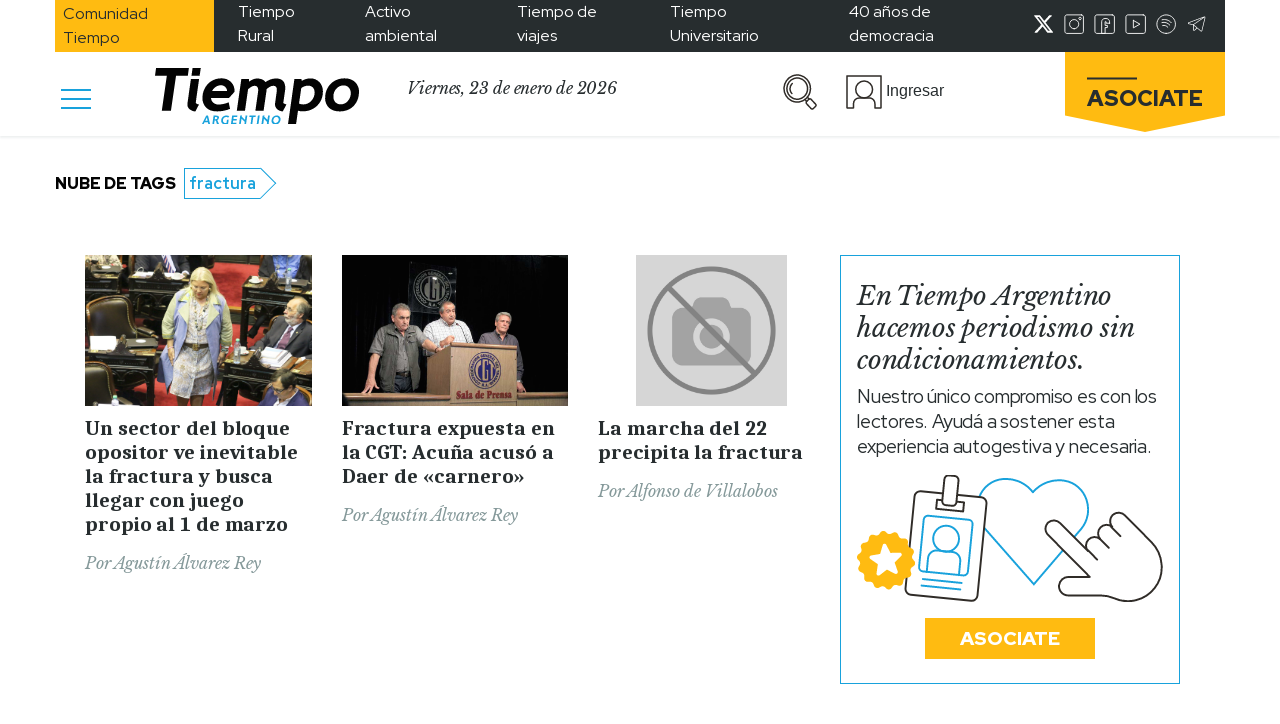

--- FILE ---
content_type: text/html; charset=utf-8
request_url: https://www.google.com/recaptcha/api2/aframe
body_size: 222
content:
<!DOCTYPE HTML><html><head><meta http-equiv="content-type" content="text/html; charset=UTF-8"></head><body><script nonce="AAnP8oP4apvgvLnpwUS05g">/** Anti-fraud and anti-abuse applications only. See google.com/recaptcha */ try{var clients={'sodar':'https://pagead2.googlesyndication.com/pagead/sodar?'};window.addEventListener("message",function(a){try{if(a.source===window.parent){var b=JSON.parse(a.data);var c=clients[b['id']];if(c){var d=document.createElement('img');d.src=c+b['params']+'&rc='+(localStorage.getItem("rc::a")?sessionStorage.getItem("rc::b"):"");window.document.body.appendChild(d);sessionStorage.setItem("rc::e",parseInt(sessionStorage.getItem("rc::e")||0)+1);localStorage.setItem("rc::h",'1769147859117');}}}catch(b){}});window.parent.postMessage("_grecaptcha_ready", "*");}catch(b){}</script></body></html>

--- FILE ---
content_type: text/css
request_url: https://www.tiempoar.com.ar/wp-content/themes/tiempo-argentino/css/src/partes/fotogaleria.css
body_size: 106
content:
:root {
  --ta-celeste: #16a1dc;
  --ta-gris-imagen: #ebebeb;
  --ta-celeste-fondos: #ebf7fe;
  --ta-negro-texto: #252b2d;
  --ta-gris-subtexto: #849899;
  --ta-socios: #ffbb0f;
  --ta-socios-fondos: #ffe7a9;
  --ta-espectaculos: #ce0d54;
  --ta-espectaculos-bg: #f9f2f6;
  --ta-cultura: #48b1a7;
  --ta-deportes: #ee813c;
  --ta-deportes-bg: #fff3ec;
}

.carousel-caption {
  position: unset;
  color: var(--ta-negro-texto);
}

.carousel-control-prev,
.carousel-control-next,
.carousel-indicators {
  position: unset;
}

.carousel-control-prev {
  transform: rotate(180deg);
}

.carousel-indicators li {
  background-color: var(--ta-celeste-fondos);
  width: 9px;
  height: 9px;
  border-radius: 50%;
}
.carousel-indicators li.active {
  background-color: var(--ta-celeste);
}

.fotogaleria .slide-title,
.fotogaleria2 .slide-title {
  font-family: "Caladea";
  font-style: normal;
  font-weight: 700;
  font-size: 20px;
  letter-spacing: -0.5px;
  margin: 0;
}
.fotogaleria .slide-content,
.fotogaleria2 .slide-content {
  font-family: "Red Hat Display";
  font-style: normal;
  font-weight: 400;
  font-size: 15px;
  letter-spacing: -0.2px;
}
.fotogaleria .slide-author,
.fotogaleria2 .slide-author {
  font-family: "Libre Baskerville";
  font-style: italic;
  font-weight: 400;
  font-size: 12px;
  color: var(--ta-gris-subtexto);
}

.fotogaleria2 .carousel-indicators li {
  background-color: transparent;
  width: 31px;
  height: 31px;
  border-radius: 50%;
  text-indent: 0%;
  border: 1px solid var(--ta-gris-subtexto);
}
.fotogaleria2 .carousel-indicators li p {
  color: var(--ta-gris-subtexto);
  margin: 0;
}
.fotogaleria2 .carousel-indicators li.active {
  background-color: var(--ta-negro-texto);
  border: 1px solid var(--ta-negro-texto);
}
.fotogaleria2 .carousel-indicators li.active p {
  color: white;
}

.fotogaleria-btn button {
  font-family: "Red Hat Display";
  font-style: normal;
  font-weight: 900;
  background-color: transparent;
  border: 1px solid var(--ta-celeste);
  color: var(--ta-celeste);
  font-size: 15px;
  left: 50%;
  line-height: 20px;
  padding: 4px 10px;
}

/*# sourceMappingURL=fotogaleria.css.map */


--- FILE ---
content_type: application/javascript; charset=utf-8
request_url: https://fundingchoicesmessages.google.com/f/AGSKWxX3h8uWWOAcgULqLrktV-OHbVccbzxlxz2rsdb0cckbqRYNwfyIl8ORBPi6nwy3IW9Uc5U4mVQIpbzJCVcTbKGjaKqoJtv-p1X58Hl5AS_9uu82MeIwIdwKXoYaZTWrXx9qM_V9DE2Tbq3dv1xDxHvkDNietyze4PkFfP2BeVAmmZ4yMKteAbnBLwhp/_/gen-ad-_WebBannerAd_/doubleclickplugin./bannerad3./xbanner.js
body_size: -1288
content:
window['74ee2cda-d4c2-47b3-99d6-33fbeac30e79'] = true;